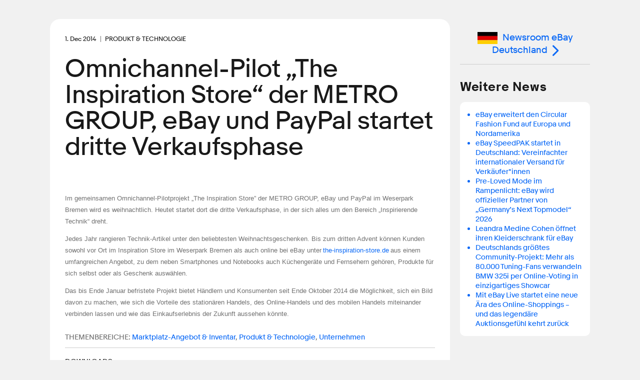

--- FILE ---
content_type: text/html; charset=utf-8
request_url: https://www.ebayinc.com/stories/press-room/de/omnichannel-pilot-the-inspiration-store-der-metro-group-ebay-und-paypal-startet-dritte-verkaufsphase/
body_size: 7692
content:

<!doctype html>
<html lang="de-DE" class="no-js">
<head>
<!--
            88
            88
            88
 ,adPPYba,  88,dPPYba,   ,adPPYYba,  8b       d8
a8P_____88  88P'    "8a  ""     `Y8  `8b     d8'
8PP"""""""  88       d8  ,adPPPPP88   `8b   d8'
"8b,   ,aa  88b,   ,a8"  88,    ,88    `8b,d8'
 `"Ybbd8"'  8Y"Ybbd8"'   `"8bbdP"Y8      Y88'
                                         d8'
                                        d8'

Kickstart your career @ https://jobs.ebayinc.com
-->
	<meta charset="utf-8">
	<meta name="viewport" content="width=device-width, initial-scale=1">
	<meta name="description" content="Im gemeinsamen Omnichannel-Pilotprojekt „The Inspiration Store” der METRO GROUP, eBay und PayPal im Weserpark Bremen wird es weihnachtlich.">
	
	<title>Omnichannel-Pilot „The Inspiration Store“ der METRO GROUP, eBay und PayPal startet dritte Verkaufsphase - eBay Inc.</title>
	
	<base href="https://www.ebayinc.com/" />
	
	<link rel="prefetch" href="https://static.ebayinc.com/static/assets/Uploads/PressRoom/Local/Imported/Inspirierende Technik 1.jpeg" />
	<meta name="DC.date" content="2014-12-01" scheme="DCTERMS.W3CDTF" />
	<meta name="robots" content="max-image-preview:large">
	<meta name="thumbnail" content="https://static.ebayinc.com/static/assets/Uploads/PressRoom/Local/Imported/_resampled/ScaleWidthWzIwMF0/Inspirierende Technik 1.jpeg?fs=ee9bf0b22f2846e6" />
	<meta name="twitter:card" content="summary_large_image" />
	<meta name="twitter:description" content="Im gemeinsamen Omnichannel-Pilotprojekt „The Inspiration Store” der METRO GROUP, eBay und PayPal im Weserpark Bremen wird es weihnachtlich." />
	<meta name="twitter:image" content="https://static.ebayinc.com/static/assets/Uploads/PressRoom/Local/Imported/_resampled/FillWzEwMjQsNTEyXQ/Inspirierende Technik 1.jpeg?fs=7e1164d71b0858cc" />
	<meta name="twitter:site" content="@eBayNewsroom" />
	<meta name="twitter:title" content="Omnichannel-Pilot „The Inspiration Store“ der METRO GROUP, eBay und PayPal startet dritte Verkaufsphase" />
	<meta property="article:modified_time" content="2017-02-25T02:41:28-08:00" />
	<meta property="article:published_time" content="2014-12-01" />
	<meta property="dateModified" content="2017-02-25T02:41:28-08:00" />
	<meta property="datePublished" content="2014-12-01" />
	<meta property="og:description" content="Im gemeinsamen Omnichannel-Pilotprojekt „The Inspiration Store” der METRO GROUP, eBay und PayPal im Weserpark Bremen wird es weihnachtlich." />
	<meta property="og:image" content="https://static.ebayinc.com/static/assets/Uploads/PressRoom/Local/Imported/_resampled/ScaleWidthWzEwMjRd/Inspirierende Technik 1.jpeg?fs=9ebb110d13793ec7" />
	<meta property="og:locale" content="de_DE" />
	<meta property="og:site_name" content="eBay Inc." />
	<meta property="og:title" content="Omnichannel-Pilot „The Inspiration Store“ der METRO GROUP, eBay und PayPal startet dritte Verkaufsphase" />
	<meta property="og:type" content="article" />
	<meta property="og:updated_time" content="2017-02-25T02:41:28-08:00" />
	<meta property="og:url" content="https://www.ebayinc.com/stories/press-room/de/omnichannel-pilot-the-inspiration-store-der-metro-group-ebay-und-paypal-startet-dritte-verkaufsphase/" />
	<link rel="canonical" href="https://www.ebayinc.com/stories/press-room/de/omnichannel-pilot-the-inspiration-store-der-metro-group-ebay-und-paypal-startet-dritte-verkaufsphase/">



	<link rel="preconnect" href="//static.ebayinc.com" crossorigin>
	<link rel="dns-prefetch" href="//static.ebayinc.com">

	<link rel="preconnect" href="//ajax.googleapis.com" crossorigin>
	<link rel="dns-prefetch" href="//ajax.googleapis.com">

	<link rel="preconnect" href="//www.googletagmanager.com" crossorigin>
	<link rel="dns-prefetch" href="//www.googletagmanager.com">

	<link rel="preconnect" href="//www.google-analytics.com" crossorigin>
	<link rel="dns-prefetch" href="//www.google-analytics.com">


	
	<link rel="preload" href="https://static.ebayinc.com/static/theme/css/ebi-header.css?v=c194641" as="style">

	

	
	<link rel="preload" href="https://static.ebayinc.com/static/theme/fonts/build/MarketSans-Regular-WebS-688dde54.woff2" as="font" type="font/woff2" crossorigin>
	
	<link rel="preload" href="https://static.ebayinc.com/static/theme/fonts/build/MarketSans-Bold-WebS-49f0420f.woff2" as="font" type="font/woff2" crossorigin>
	
	<link rel="preload" href="https://static.ebayinc.com/static/theme/fonts/build/ebi-icons-8a105eb7.woff2" as="font" type="font/woff2" crossorigin>
	



	<link rel="alternate" type="application/rss+xml" title="eBay Newsroom" href="https://www.ebayinc.com/stories/news/rss/" />

	<link rel="alternate" type="application/rss+xml" title="Press Room - eBay Inc." href="https://www.ebayinc.com/stories/press-room/rss/" />

	<link rel="alternate" type="application/rss+xml" title="Newsroom eBay Deutschland - eBay Inc." href="https://www.ebayinc.com/stories/press-room/de/rss/" />


	
	<link rel="stylesheet" href="https://static.ebayinc.com/static/theme/css/global.css?v=c194641" type="text/css">
	<link rel="stylesheet" href="https://static.ebayinc.com/static/theme/css/main.css?v=c194641" type="text/css">
	<link rel="stylesheet" href="https://static.ebayinc.com/static/theme/css/themes.css?v=c194641" type="text/css">
	<script type="text/javascript" src="https://static.ebayinc.com/static/theme/javascript/build/head.js?v=c194641"></script>

	
	

	
	<script src="https://static.ebayinc.com/static/theme/javascript/build/components.js?v=c194641"></script>

	
	





	<script>(function(w,d,s,l,i){w[l]=w[l]||[];w[l].push({'gtm.start':
	new Date().getTime(),event:'gtm.js'});var f=d.getElementsByTagName(s)[0],
	j=d.createElement(s),dl=l!='dataLayer'?'&l='+l:'';j.async=true;j.src=
	'https://www.googletagmanager.com/gtm.js?id='+i+dl;f.parentNode.insertBefore(j,f);
	})(window,document,'script','dataLayer', "GTM-N57M22R");</script>


<link rel="stylesheet" type="text/css" href="https://static.ebayinc.com/static/theme/css/special/page-nav.css?v=c194641" />
</head>

<body class="plv1 stories-internal">
	
	
		<noscript><iframe src="https://www.googletagmanager.com/ns.html?id="GTM-N57M22R"" height="0" width="0" style="display:none;visibility:hidden"></iframe></noscript>
	

	

		<a id="skip-to-main" class="aria-only" href="/stories/press-room/de/omnichannel-pilot-the-inspiration-store-der-metro-group-ebay-und-paypal-startet-dritte-verkaufsphase/#main-content">Skip to main content</a>

		

	<ebi-header no-hl>
		<template shadowrootmode="open">
			<link rel="stylesheet" href="https://static.ebayinc.com/static/theme/css/ebi-header.css?v=c194641">
			<header class="main-header js-header">

				
				<sticky-scroll when="scroll-up">
					<div class="main-header-top js-header-top clear  has-subnav">
						
						<a href="https://www.ebayinc.com/" class="header-logo mobile js-header-home-url">
							<img class="js-header-logo" src="https://static.ebayinc.com/static/theme/images/logo.svg?v=c194641" alt="Home" title="eBay Inc. Home Page">
						</a>
						<button class="hamburger js-hamburger hamburger--3dx mobile" type="button" aria-label="Menu" aria-controls="main-nav-menu">
						<span class="hamburger-box">
							<span class="hamburger-inner"></span>
						</span>
						</button>
						<div class="main-header-page-subtitle mobile">Company Information</div>

						<div class="inner">
							
							<div class="main-nav-overlay js-nav-overlay"></div>

							
							<div class="main-nav-menu js-nav-menu instant" id="main-nav-menu">

								
								<nav class="header-nav js-header-nav" aria-label="Site" role="navigation">
									<ul class="header-nav-top">
										
										<li class="desktop">
											<a href="https://www.ebayinc.com/" class="header-logo">
												<img src="https://static.ebayinc.com/static/theme/images/logo.svg?v=c194641" alt="Home" title="eBay Inc. Home Page">
											</a>
										</li>

										
											<li class="l1 js-l1 link  first has-children" data-id="6">
												<a class="js-l1-link" href="https://www.ebayinc.com/company/" aria-controls="subnav-company" >Company</a>

												
												
													<ul class="js-mobile-subnav" id="subnav-company">
														
															<li class="l2 js-l2 link  " data-id="152">
																<a class="js-l2-link" href="https://www.ebayinc.com/company/">Overview</a>
															</li>
														
															<li class="l2 js-l2 link  " data-id="149">
																<a class="js-l2-link" href="https://www.ebayinc.com/company/our-leaders/">Our Leaders</a>
															</li>
														
															<li class="l2 js-l2 link  " data-id="151">
																<a class="js-l2-link" href="https://www.ebayinc.com/company/our-history/">Our History</a>
															</li>
														
															<li class="l2 js-l2 link  " data-id="8817">
																<a class="js-l2-link" href="https://www.ebayinc.com/company/our-purpose-in-action/">Our Purpose in Action</a>
															</li>
														
															<li class="l2 js-l2 link  " data-id="5467">
																<a class="js-l2-link" href="https://www.ebayinc.com/impact/sustainable-commerce/">Sustainable Commerce</a>
															</li>
														
															<li class="l2 js-l2 link  " data-id="5523">
																<a class="js-l2-link" href="https://www.ebayinc.com/company/be-for-everyone/">Be for Everyone</a>
															</li>
														
															<li class="l2 js-l2 link  " data-id="526">
																<a class="js-l2-link" href="https://www.ebayinc.com/company/government-relations/">Government Relations</a>
															</li>
														
															<li class="l2 js-l2 link  " data-id="5608">
																<a class="js-l2-link" href="https://www.ebayinc.com/company/privacy-center/">Privacy Center</a>
															</li>
														
															<li class="l2 js-l2 link  " data-id="8766">
																<a class="js-l2-link" href="https://www.ebayinc.com/impact/policies-downloads/">Reports &amp; Policies</a>
															</li>
														
													</ul>
												

											</li>
										
											<li class="l1 js-l1 section  has-children" data-id="523">
												<a class="js-l1-link" href="https://www.ebayinc.com/stories/news/" aria-controls="subnav-stories"  aria-label="Stories . This is the current section.">Stories</a>

												
												
													<ul class="js-mobile-subnav" id="subnav-stories">
														
															<li class="l2 js-l2 link  " data-id="6021">
																<a class="js-l2-link" href="https://www.ebayinc.com/stories/news/">Our News</a>
															</li>
														
															<li class="l2 js-l2 current  " data-id="3208">
																<a class="js-l2-link" href="https://www.ebayinc.com/stories/press-room/" aria-current="page">Press Room</a>
															</li>
														
													</ul>
												

											</li>
										
											<li class="l1 js-l1 link  has-children" data-id="17">
												<a class="js-l1-link" href="https://www.ebayinc.com/impact/" aria-controls="subnav-impact" >Impact</a>

												
												
													<ul class="js-mobile-subnav" id="subnav-impact">
														
															<li class="l2 js-l2 link  " data-id="160">
																<a class="js-l2-link" href="https://www.ebayinc.com/impact/">Overview</a>
															</li>
														
															<li class="l2 js-l2 link  " data-id="8027">
																<a class="js-l2-link" href="https://www.ebayinc.com/impact/economic-opportunity/">Economic Opportunity</a>
															</li>
														
															<li class="l2 js-l2 link  " data-id="7450">
																<a class="js-l2-link" href="https://www.ebayinc.com/impact/sustainable-commerce/">Sustainable Commerce</a>
															</li>
														
															<li class="l2 js-l2 link  " data-id="8555">
																<a class="js-l2-link" href="https://www.ebayinc.com/impact/culture-and-workforce/">Culture &amp; Workforce</a>
															</li>
														
															<li class="l2 js-l2 link  " data-id="7452">
																<a class="js-l2-link" href="https://www.ebayinc.com/impact/trusted-marketplace/">Trusted Marketplace</a>
															</li>
														
															<li class="l2 js-l2 link  " data-id="7453">
																<a class="js-l2-link" href="https://www.ebayinc.com/impact/goals-progress/">Goals &amp; Progress</a>
															</li>
														
															<li class="l2 js-l2 link  " data-id="156">
																<a class="js-l2-link" href="https://www.ebayinc.com/impact/ebay-for-charity/">eBay for Charity</a>
															</li>
														
															<li class="l2 js-l2 link  " data-id="155">
																<a class="js-l2-link" href="https://www.ebayinc.com/impact/ebay-foundation/">eBay Foundation</a>
															</li>
														
															<li class="l2 js-l2 link  " data-id="6689">
																<a class="js-l2-link" href="https://www.ebayinc.com/impact/policies-downloads/">Policies &amp; Downloads</a>
															</li>
														
															<li class="l2 js-l2 link  " data-id="4468">
																<a class="js-l2-link" href="https://www.ebayinc.com/impact/seller-showcase/">Seller Showcase</a>
															</li>
														
													</ul>
												

											</li>
										
											<li class="l1 js-l1 link  has-children" data-id="9062">
												<a class="js-l1-link" href="https://innovation.ebayinc.com/" aria-controls="subnav-innovation" >Innovation</a>

												
												
													<ul class="js-mobile-subnav" id="subnav-innovation">
														
															<li class="l2 js-l2 link  " data-id="9063">
																<a class="js-l2-link" href="https://innovation.ebayinc.com/">Overview</a>
															</li>
														
															<li class="l2 js-l2 link  " data-id="5001">
																<a class="js-l2-link" href="https://innovation.ebayinc.com/stories/">Innovation Stories</a>
															</li>
														
															<li class="l2 js-l2 link  " data-id="9064">
																<a class="js-l2-link" href="https://innovation.ebayinc.com/events/">Events</a>
															</li>
														
													</ul>
												

											</li>
										
											<li class="l1 js-l1 link  has-children" data-id="16">
												<a class="js-l1-link" href="https://investors.ebayinc.com/" aria-controls="subnav-investors" >Investors</a>

												
												
													<ul class="js-mobile-subnav" id="subnav-investors">
														
															<li class="l2 js-l2 link  " data-id="582">
																<a class="js-l2-link" href="https://investors.ebayinc.com/overview/default.aspx">Overview</a>
															</li>
														
															<li class="l2 js-l2 link  " data-id="583">
																<a class="js-l2-link" href="https://investors.ebayinc.com/fast-facts/default.aspx">Fast Facts</a>
															</li>
														
															<li class="l2 js-l2 link  " data-id="584">
																<a class="js-l2-link" href="https://investors.ebayinc.com/stock-information/Historical-Stock-Information/default.aspx">Stock Information</a>
															</li>
														
															<li class="l2 js-l2 link  " data-id="585">
																<a class="js-l2-link" href="https://investors.ebayinc.com/investor-news/default.aspx">Investor News</a>
															</li>
														
															<li class="l2 js-l2 link  " data-id="586">
																<a class="js-l2-link" href="https://investors.ebayinc.com/events/default.aspx">Events</a>
															</li>
														
															<li class="l2 js-l2 link  " data-id="587">
																<a class="js-l2-link" href="https://investors.ebayinc.com/financial-information/financial-summary/default.aspx">Financial Information</a>
															</li>
														
															<li class="l2 js-l2 link  " data-id="588">
																<a class="js-l2-link" href="https://investors.ebayinc.com/corporate-governance/governance-documents/default.aspx">Corporate Governance</a>
															</li>
														
															<li class="l2 js-l2 link  " data-id="589">
																<a class="js-l2-link" href="https://investors.ebayinc.com/esg-investors/default.aspx">ESG Investors</a>
															</li>
														
															<li class="l2 js-l2 link  " data-id="591">
																<a class="js-l2-link" href="https://investors.ebayinc.com/contact-us-and-resources/faq/default.aspx">Resources &amp; Contact</a>
															</li>
														
															<li class="l2 js-l2 link  " data-id="8564">
																<a class="js-l2-link" href="https://www.ebayinc.com/investors/investor-day/">Investor Day</a>
															</li>
														
													</ul>
												

											</li>
										
											<li class="l1 js-l1 link  has-children" data-id="8679">
												<a class="js-l1-link" href="https://jobs.ebayinc.com/us/en" aria-controls="subnav-jobs" >Careers</a>

												
												
													<ul class="js-mobile-subnav" id="subnav-jobs">
														
															<li class="l2 js-l2 link  " data-id="8680">
																<a class="js-l2-link" href="https://jobs.ebayinc.com/us/en">Overview</a>
															</li>
														
															<li class="l2 js-l2 link  " data-id="8683">
																<a class="js-l2-link" href="https://jobs.ebayinc.com/us/en/how-we-work">How We Work</a>
															</li>
														
															<li class="l2 js-l2 link  " data-id="8684">
																<a class="js-l2-link" href="https://jobs.ebayinc.com/us/en/jobs-by-location">Jobs by Location</a>
															</li>
														
															<li class="l2 js-l2 link  " data-id="8681">
																<a class="js-l2-link" href="https://jobs.ebayinc.com/us/en/jobs-by-category">Jobs by Category</a>
															</li>
														
															<li class="l2 js-l2 link  " data-id="8709">
																<a class="js-l2-link" href="https://jobs.ebayinc.com/us/en/our-culture">Our Culture</a>
															</li>
														
															<li class="l2 js-l2 link  " data-id="8685">
																<a class="js-l2-link" href="https://jobs.ebayinc.com/us/en/our-benefits">Our Benefits</a>
															</li>
														
															<li class="l2 js-l2 link  " data-id="8682">
																<a class="js-l2-link" href="https://jobs.ebayinc.com/us/en/emerging-talent">Emerging Talent</a>
															</li>
														
															<li class="l2 js-l2 link  " data-id="8686">
																<a class="js-l2-link" href="https://jobs.ebayinc.com/us/en/recommended-jobs">Recommended Jobs</a>
															</li>
														
															<li class="l2 js-l2 link  " data-id="8788">
																<a class="js-l2-link" href="https://jobs.ebayinc.com/us/en/talent-privacy-notice">Talent Privacy Notice</a>
															</li>
														
															<li class="l2 js-l2 link  " data-id="8819">
																<a class="js-l2-link" href="https://jobs.ebayinc.com/us/en/jobcart">Saved Jobs</a>
															</li>
														
															<li class="l2 js-l2 link  " data-id="8789">
																<a class="js-l2-link" href="https://jobs.ebayinc.com/us/en/search-results">Search Jobs</a>
															</li>
														
													</ul>
												

											</li>
										
									</ul>
								</nav>

								
								
	<div class="secondary-navigation js-secondary-navigation mobile" role="list" aria-label="Quick Links">
		
			<span role="listitem" class="js-secondary footer-only"><a class="js-secondary-link" href="https://www.ebay.com" data-id="2454">eBay.com</a></span>
		
			<span role="listitem" class="js-secondary "><a class="js-secondary-link" href="https://www.ebayinc.com/stories/press-room/" data-id="142">Press Room</a></span>
		
			<span role="listitem" class="js-secondary "><a class="js-secondary-link" href="https://www.ebayinc.com/company/follow-us/" data-id="144">Follow Us</a></span>
		
			<span role="listitem" class="js-secondary "><a class="js-secondary-link" href="https://www.ebayinc.com/company/contact-us/" data-id="143">Contact Us</a></span>
		
	</div>



								
								<form action="https://www.ebayinc.com/search/" method="get" class="main-search-mobile mobile js-site-search-form round-corners" role="search" aria-label="Search Site">
									<input type="text" name="query" class="js-site-search-input" placeholder="Search eBayInc.com" maxlength="128" />
									<button type="submit" class="js-site-search-submit">Search Website</button>
								</form>

								
								
	<div class="secondary-navigation js-secondary-navigation desktop" role="list" aria-label="Quick Links">
		
			<span role="listitem" class="js-secondary footer-only"><a class="js-secondary-link" href="https://www.ebay.com" data-id="2454">eBay.com</a></span>
		
			<span role="listitem" class="js-secondary "><a class="js-secondary-link" href="https://www.ebayinc.com/stories/press-room/" data-id="142">Press Room</a></span>
		
			<span role="listitem" class="js-secondary "><a class="js-secondary-link" href="https://www.ebayinc.com/company/follow-us/" data-id="144">Follow Us</a></span>
		
			<span role="listitem" class="js-secondary "><a class="js-secondary-link" href="https://www.ebayinc.com/company/contact-us/" data-id="143">Contact Us</a></span>
		
	</div>



								
								<form action="https://www.ebayinc.com/search/" method="get" class="main-search-desktop desktop js-site-search-form js-site-search-desktop" role="search" aria-label="Search Site">
									<input type="text" name="query" class="js-site-search-input" placeholder="Search eBayInc.com" maxlength="128" aria-label="Type your search now and press enter or press escape to close." />
									<button type="submit" class="js-site-search-submit">Search Website</button>
								</form>
							</div>

						</div>
					</div>
				</sticky-scroll>


				
				



	<nav class="sub-navigation desktop js-desktop-subnav" aria-label="Section" role="navigation" data-l1-id="523">
		<div class="inner">
			<ul>
				
					<li class="js-l2 link ">
						<a class="js-l2-link" href="https://www.ebayinc.com/stories/news/">Our News</a>
					</li>
				
					<li class="js-l2 current ">
						<a class="js-l2-link" href="https://www.ebayinc.com/stories/press-room/" aria-current="page">Press Room</a>
					</li>
				
			</ul>
		</div>
	</nav>




				
				<div style="display: none;">
					
						<a class="js-tertiary-link" href="https://www.ebayinc.com/terms-of-use/" data-id="146">Terms of Use</a>
					
						<a class="js-tertiary-link" href="https://www.ebayinc.com/company/privacy-center/" data-id="147">Privacy</a>
					
						<a class="js-tertiary-link" href="https://www.ebayinc.com/accessibility/" data-id="2796">Accessibility</a>
					
						<a class="js-tertiary-link" href="https://www.ebayinc.com/stories/press-room/" data-id="9192">Settlements</a>
					
				</div>

			</header>
		</template>
	</ebi-header>



		


	

	<main id="main-content" class="main-content">

		
		




		
		<div class="main-content__inner">
			

<div class="stories-article">

	



<article class="main-col ">

	<div class="content">
		<div class="intro">
			<div class="intro-wrapper">

				
					
					<div class="date-tag clear">
						<time datetime="2014-12-01" class="article-date" aria-label=" 1. December 2014" role="contentinfo"><span aria-hidden="true"> 1. Dec 2014</span></time>
						
							<span class="primary-attrib">Produkt &amp; Technologie</span>
						
					</div>
				

				<h1>Omnichannel-Pilot „The Inspiration Store“ der METRO GROUP, eBay und PayPal startet dritte Verkaufsphase</h1>

				
				

				

				<share-icons title="Omnichannel-Pilot „The Inspiration Store“ der METRO GROUP, eBay und PayPal startet dritte Verkaufsphase" link="https://www.ebayinc.com/stories/press-room/de/omnichannel-pilot-the-inspiration-store-der-metro-group-ebay-und-paypal-startet-dritte-verkaufsphase/?utm_source=other&amp;utm_medium=Social&amp;utm_campaign=eBayInc_ShareIcons" twitter="https://www.ebayinc.com/stories/press-room/de/omnichannel-pilot-the-inspiration-store-der-metro-group-ebay-und-paypal-startet-dritte-verkaufsphase/?utm_source=twitter&amp;utm_medium=Social&amp;utm_campaign=eBayInc_ShareIcons" linkedin="https://www.ebayinc.com/stories/press-room/de/omnichannel-pilot-the-inspiration-store-der-metro-group-ebay-und-paypal-startet-dritte-verkaufsphase/?utm_source=linkedin&amp;utm_medium=Social&amp;utm_campaign=eBayInc_ShareIcons" facebook="https://www.ebayinc.com/stories/press-room/de/omnichannel-pilot-the-inspiration-store-der-metro-group-ebay-und-paypal-startet-dritte-verkaufsphase/?utm_source=facebook&amp;utm_medium=Social&amp;utm_campaign=eBayInc_ShareIcons"></share-icons>

			</div>

			
		</div>


		


		
			<figure class="intro-media">
				
				
					
						<picture class="re__pic "><source srcset="https://static.ebayinc.com/static/assets/Uploads/PressRoom/Local/Imported/_resampled/FillWzg2Miw1NzVd/Inspirierende Technik 1.jpeg?fs=ddef2b5e3bf28dee" media="(max-width: 480px) and (min-resolution: 144dpi), (max-width: 480px) and (-webkit-min-device-pixel-ratio: 1.5)"><source srcset="https://static.ebayinc.com/static/assets/Uploads/PressRoom/Local/Imported/_resampled/FillWzE2MDAsMTA2N10/Inspirierende Technik 1.jpeg?fs=61144305f9750444" media="(min-width: 1080px) and (min-resolution: 144dpi), (min-width: 1080px) and (-webkit-min-device-pixel-ratio: 1.5)"><source srcset="https://static.ebayinc.com/static/assets/Uploads/PressRoom/Local/Imported/_resampled/FillWzE1MDAsMTAwMF0/Inspirierende Technik 1.jpeg?fs=c2669e7d621399d1" media="(min-width: 768px) and (min-resolution: 144dpi), (min-width: 768px) and (-webkit-min-device-pixel-ratio: 1.5)"><source srcset="https://static.ebayinc.com/static/assets/Uploads/PressRoom/Local/Imported/_resampled/FillWzE0MzYsOTU3XQ/Inspirierende Technik 1.jpeg?fs=bb47a8aebdbe5062" media="(min-width: 481px) and (min-resolution: 144dpi), (min-width: 481px) and (-webkit-min-device-pixel-ratio: 1.5)"><source srcset="https://static.ebayinc.com/static/assets/Uploads/PressRoom/Local/Imported/_resampled/FillWzQzMSwyODdd/Inspirierende Technik 1.jpeg?fs=d2f9ca36e6aa96d8" media="(max-width: 480px)"><source srcset="https://static.ebayinc.com/static/assets/Uploads/PressRoom/Local/Imported/_resampled/FillWzgwMCw1MzNd/Inspirierende Technik 1.jpeg?fs=b61bc087325dca1b" media="(min-width: 1080px)"><source srcset="https://static.ebayinc.com/static/assets/Uploads/PressRoom/Local/Imported/_resampled/FillWzc1MCw1MDBd/Inspirierende Technik 1.jpeg?fs=759eafd0a9ed80cc" media="(min-width: 768px)"><source srcset="https://static.ebayinc.com/static/assets/Uploads/PressRoom/Local/Imported/_resampled/FillWzcxOCw0Nzld/Inspirierende Technik 1.jpeg?fs=ba313d34601e8b6e" media="(min-width: 481px)"><img class="re__img " src="https://static.ebayinc.com/static/assets/Uploads/PressRoom/Local/Imported/_resampled/FillWzgwMCw1MzNd/Inspirierende Technik 1.jpeg?fs=b61bc087325dca1b" alt="" height="533" width="800"></picture>

					
				

				

			</figure>
		


		<div class="content-container">

			<div class="cms-content clear story-article-content no-gallery">
				
				<p>
  <span style="font-size:10pt;font-family:Arial, sans-serif;">Im gemeinsamen Omnichannel-Pilotprojekt „The Inspiration Store” der METRO GROUP, eBay und PayPal im Weserpark Bremen wird es
  weihnachtlich. Heutet startet dort die dritte Verkaufsphase, in der sich alles um den Bereich „Inspirierende Technik“ dreht.</span>
</p>
<p>
  <span style="font-size:10pt;font-family:Arial, sans-serif;">Jedes Jahr rangieren Technik-Artikel unter den beliebtesten Weihnachtsgeschenken. Bis zum dritten Advent können Kunden sowohl vor Ort im
  Inspiration Store im Weserpark Bremen als auch online bei eBay unter</span> <a title="the-inspiration-store.de" href="http://www.ebay.de/rpp/pr/the-inspiration-store/"><span lang="en-us" style="font-size:10pt;font-family:Arial, sans-serif;"><span lang="de">the-inspiration-store.de</span></span></a> <span style="font-size:10pt;font-family:Arial, sans-serif;">aus einem umfangreichen
  Angebot, zu dem neben Smartphones und Notebooks auch Küchengeräte und Fernsehern gehören, Produkte für sich selbst oder als Geschenk auswählen.</span>
</p>
<p>
  <span style="font-size:10pt;font-family:Arial, sans-serif;">Das bis Ende Januar befristete Projekt bietet Händlern und Konsumenten seit Ende Oktober 2014 die Möglichkeit, sich ein Bild davon zu
  machen, wie sich die Vorteile des stationären Handels, des Online-Handels und des mobilen Handels miteinander verbinden lassen und wie das Einkaufserlebnis der Zukunft aussehen könnte.</span>
</p>

				
			</div>


			

			
			

			<div class="bottom">

				
					<share-icons title="Omnichannel-Pilot „The Inspiration Store“ der METRO GROUP, eBay und PayPal startet dritte Verkaufsphase" link="https://www.ebayinc.com/stories/press-room/de/omnichannel-pilot-the-inspiration-store-der-metro-group-ebay-und-paypal-startet-dritte-verkaufsphase/?utm_source=other&amp;utm_medium=Social&amp;utm_campaign=eBayInc_ShareIcons" twitter="https://www.ebayinc.com/stories/press-room/de/omnichannel-pilot-the-inspiration-store-der-metro-group-ebay-und-paypal-startet-dritte-verkaufsphase/?utm_source=twitter&amp;utm_medium=Social&amp;utm_campaign=eBayInc_ShareIcons" linkedin="https://www.ebayinc.com/stories/press-room/de/omnichannel-pilot-the-inspiration-store-der-metro-group-ebay-und-paypal-startet-dritte-verkaufsphase/?utm_source=linkedin&amp;utm_medium=Social&amp;utm_campaign=eBayInc_ShareIcons" facebook="https://www.ebayinc.com/stories/press-room/de/omnichannel-pilot-the-inspiration-store-der-metro-group-ebay-und-paypal-startet-dritte-verkaufsphase/?utm_source=facebook&amp;utm_medium=Social&amp;utm_campaign=eBayInc_ShareIcons"></share-icons>
				

				<p class="article-topics-holder" tabindex="0">

	
	<span class="tiny-title">Themenbereiche:</span>
	<a href="/stories/press-room/de/archive/?topic=marktplatz-angebot-inventar" title="More articles in Marktplatz-Angebot &amp; Inventar">Marktplatz-Angebot &amp; Inventar</a>, <a href="/stories/press-room/de/archive/?topic=produkt-technologie" title="More articles in Produkt &amp; Technologie">Produkt &amp; Technologie</a>, <a href="/stories/press-room/de/archive/?topic=unternehmen" title="More articles in Unternehmen">Unternehmen</a>

</p>


				
					<div class="downloads">
						<h4 class="tiny-title">Downloads</h4>

						<div class="wrapper">
							
								<a href="https://static.ebayinc.com/static/assets/Uploads/PressRoom/Local/Imported/Inspirierende Technik 1.jpg" target="_blank" rel="noopener">
									
									<span class="image"><picture class="re__pic "><source srcset="https://static.ebayinc.com/static/assets/Uploads/PressRoom/Local/Imported/_resampled/FillWzEyMCw4MF0/Inspirierende Technik 1.jpg?fs=69f975ac55eba8d0" media="(min-width: 768px)"><img class="re__img " src="https://static.ebayinc.com/static/assets/Uploads/PressRoom/Local/Imported/_resampled/FillWzIxMCwxNDBd/Inspirierende Technik 1.jpg?fs=f83d26bb09468e71" alt="" height="140" width="210"></picture>
</span>
									<span class="text">
										Inspirierende Technik 1
										<span class="button download">Herunterladen JPG</span>
									</span>
								</a>
							
								<a href="https://static.ebayinc.com/static/assets/Uploads/PressRoom/Local/Imported/Inspirierende Technik 2.jpg" target="_blank" rel="noopener">
									
									<span class="image"><picture class="re__pic "><source srcset="https://static.ebayinc.com/static/assets/Uploads/PressRoom/Local/Imported/_resampled/FillWzEyMCw4MF0/Inspirierende Technik 2.jpg?fs=9d514e1a150e40cc" media="(min-width: 768px)"><img class="re__img " src="https://static.ebayinc.com/static/assets/Uploads/PressRoom/Local/Imported/_resampled/FillWzIxMCwxNDBd/Inspirierende Technik 2.jpg?fs=83fce791abcad554" alt="" height="140" width="210"></picture>
</span>
									<span class="text">
										Inspirierende Technik 2
										<span class="button download">Herunterladen JPG</span>
									</span>
								</a>
							
								<a href="https://static.ebayinc.com/static/assets/Uploads/PressRoom/Local/Imported/Inspirierende Technik 3.jpg" target="_blank" rel="noopener">
									
									<span class="image"><picture class="re__pic "><source srcset="https://static.ebayinc.com/static/assets/Uploads/PressRoom/Local/Imported/_resampled/FillWzEyMCw4MF0/Inspirierende Technik 3.jpg?fs=63c54583dfb1f75c" media="(min-width: 768px)"><img class="re__img " src="https://static.ebayinc.com/static/assets/Uploads/PressRoom/Local/Imported/_resampled/FillWzIxMCwxNDBd/Inspirierende Technik 3.jpg?fs=3c7961eda4b9dd64" alt="" height="140" width="210"></picture>
</span>
									<span class="text">
										Inspirierende Technik 3
										<span class="button download">Herunterladen JPG</span>
									</span>
								</a>
							
								<a href="https://static.ebayinc.com/static/assets/Uploads/PressRoom/Local/Imported/Inspirierende Technik 4.jpg" target="_blank" rel="noopener">
									
									<span class="image"><picture class="re__pic "><source srcset="https://static.ebayinc.com/static/assets/Uploads/PressRoom/Local/Imported/_resampled/FillWzEyMCw4MF0/Inspirierende Technik 4.jpg?fs=a3e22074f8c749cc" media="(min-width: 768px)"><img class="re__img " src="https://static.ebayinc.com/static/assets/Uploads/PressRoom/Local/Imported/_resampled/FillWzIxMCwxNDBd/Inspirierende Technik 4.jpg?fs=29526d018aaf0338" alt="" height="140" width="210"></picture>
</span>
									<span class="text">
										Inspirierende Technik 4
										<span class="button download">Herunterladen JPG</span>
									</span>
								</a>
							
						</div>

					</div>
				

				
				
	

	<nav class="page-nav">
		
			<a class="prev" href="/stories/press-room/de/rebecca-mir-und-massimo-sinat%C3%B3-er%C3%B6ffnen-the-inspiration-gallery-von-ebay/"><span class="hover">Vorherige Mitteilung<span class="colon">:</span></span> <span class="title">Rebecca Mir und Massimo Sinató eröffnen &quot;The Inspiration Gallery&quot; von eBay</span></a>
		

		
			<a class="next" href="/stories/press-room/de/online-und-offline-handel-gehen-hand-in-hand-ins-neue-jahr/"><span class="hover">Nächste Mitteilung<span class="colon">:</span></span> <span class="title">Online- und Offline-Handel gehen Hand in Hand ins neue Jahr</span></a>
		
	</nav>



			</div>

			

		</div>

	</div>

</article>


	
		<aside class="side-col">

			
			<section class="content-section local-return">
				
					<a href="/stories/press-room/de/" class="button"><img src="https://static.ebayinc.com/static/assets/Uploads/PressRoom/Local/Flags/_resampled/ScaleWidthWzQwXQ/German-Flag.jpg?fs=21b9eb1ee35d152b" alt="German Flag" />Newsroom eBay Deutschland</a>
				
			</section>

			
				
				<section class="content-section stories-related">
					<h2 class="outer-heading">Weitere News</h2>
					<div class="content round-corners round-corners--medium">
						<ul>
							
								<li><a href="/stories/press-room/de/ebay-erweitert-den-circular-fashion-fund-auf-europa-und-nordamerika/">eBay erweitert den Circular Fashion Fund auf Europa und Nordamerika</a></li>
							
								<li><a href="/stories/press-room/de/ebay-speedpak-startet-in-deutschland-vereinfachter-internationaler-versand-fuer-verkaeufer-innen/">eBay SpeedPAK startet in Deutschland: Vereinfachter internationaler Versand für Verkäufer*innen</a></li>
							
								<li><a href="/stories/press-room/de/pre-loved-mode-im-rampenlicht-ebay-wird-offizieller-partner-von-germanys-next-topmodel-2026/">Pre-Loved Mode im Rampenlicht: eBay wird offizieller Partner von „Germany’s Next Topmodel“ 2026</a></li>
							
								<li><a href="/stories/press-room/de/leandra-medine-cohen-oeffnet-ihren-kleiderschrank-fuer-ebay/">Leandra Medine Cohen öffnet ihren Kleiderschrank für eBay</a></li>
							
								<li><a href="/stories/press-room/de/deutschlands-groe%C3%9Ftes-community-projekt-mehr-als-80000-tuning-fans-verwandeln-bmw-325i-per-online-voting-in-einzigartiges-showcar/">Deutschlands größtes Community-Projekt: Mehr als 80.000 Tuning-Fans verwandeln BMW 325i per Online-Voting in einzigartiges Showcar</a></li>
							
								<li><a href="/stories/press-room/de/mit-ebay-live-startet-eine-neue-aera-des-online-shoppings-und-das-legendaere-auktionsgefuehl-kehrt-zurueck/">Mit eBay Live startet eine neue Ära des Online-Shoppings – und das legendäre Auktionsgefühl kehrt zurück</a></li>
							
						</ul>
					</div>
				</section>
			


		</aside>
	

</div>

		</div>

	</main>

	

		

	
	<ebi-footer></ebi-footer>




		<a class="back-to-top aria-only" href="/stories/press-room/de/omnichannel-pilot-the-inspiration-store-der-metro-group-ebay-und-paypal-startet-dritte-verkaufsphase/#skip-to-main">Back to Top</a>

	

	



	


	
	
		<script src="https://beep.ebayinc.to/beep.js" async></script>
	

	
	
		<script>window.dataLayer = window.dataLayer || []; window.dataLayer.push({"event":"story_article","attributes":{"publish_date":"2014-12-01","story_topic":"Marktplatz-Angebot & Inventar, Produkt & Technologie, Unternehmen","story_tag":""}});</script>
	

	
	
	
		<script>
			(function() {
				var imgEl = new Image();
				imgEl.src = '//' + location.host + location.pathname.replace(/\/+$/, '') + '/ebi.gif';
				imgEl.style = 'position: absolute; top: 0';
				imgEl.alt = '';
				document.querySelector('body').appendChild(imgEl);
			})();
		</script>
	

	

	
	

	
	
		<script type="text/javascript">
			_linkedin_partner_id = "3677196";
			window._linkedin_data_partner_ids = window._linkedin_data_partner_ids || [];
			window._linkedin_data_partner_ids.push(_linkedin_partner_id);
		</script><script type="text/javascript">
			(function(){var s = document.getElementsByTagName("script")[0];
				var b = document.createElement("script");
				b.type = "text/javascript";b.async = true;
				b.src = "https://snap.licdn.com/li.lms-analytics/insight.min.js";
				s.parentNode.insertBefore(b, s);})();
		</script>
		<noscript>
			<img height="1" width="1" style="display:none;" alt="" src="https://px.ads.linkedin.com/collect/?pid=3677196&fmt=gif" />
		</noscript>
	

	
	
		<script>
			!function(e,t,n,s,u,a){e.twq||(s=e.twq=function(){s.exe?s.exe.apply(s,arguments):s.queue.push(arguments);
			},s.version='1.1',s.queue=[],u=t.createElement(n),u.async=!0,u.src='//static.ads-twitter.com/uwt.js',
					a=t.getElementsByTagName(n)[0],a.parentNode.insertBefore(u,a))}(window,document,'script');

			
			

			
			twq('init','o2r23');
			twq('track','PageView');

			
			twq('init','o7ejw');
			twq('track','PageView');
		</script>
	

	
	




	

<script type="text/javascript" src="https://static.ebayinc.com/static/theme/javascript/build/jquery.js?v=c194641"></script><script type="text/javascript" src="https://static.ebayinc.com/static/theme/javascript/build/foot.js?v=c194641"></script><script type="text/javascript" src="https://static.ebayinc.com/static/theme/javascript/foot/modules/special/article-image-modal.js?v=c194641"></script></body>
</html>
